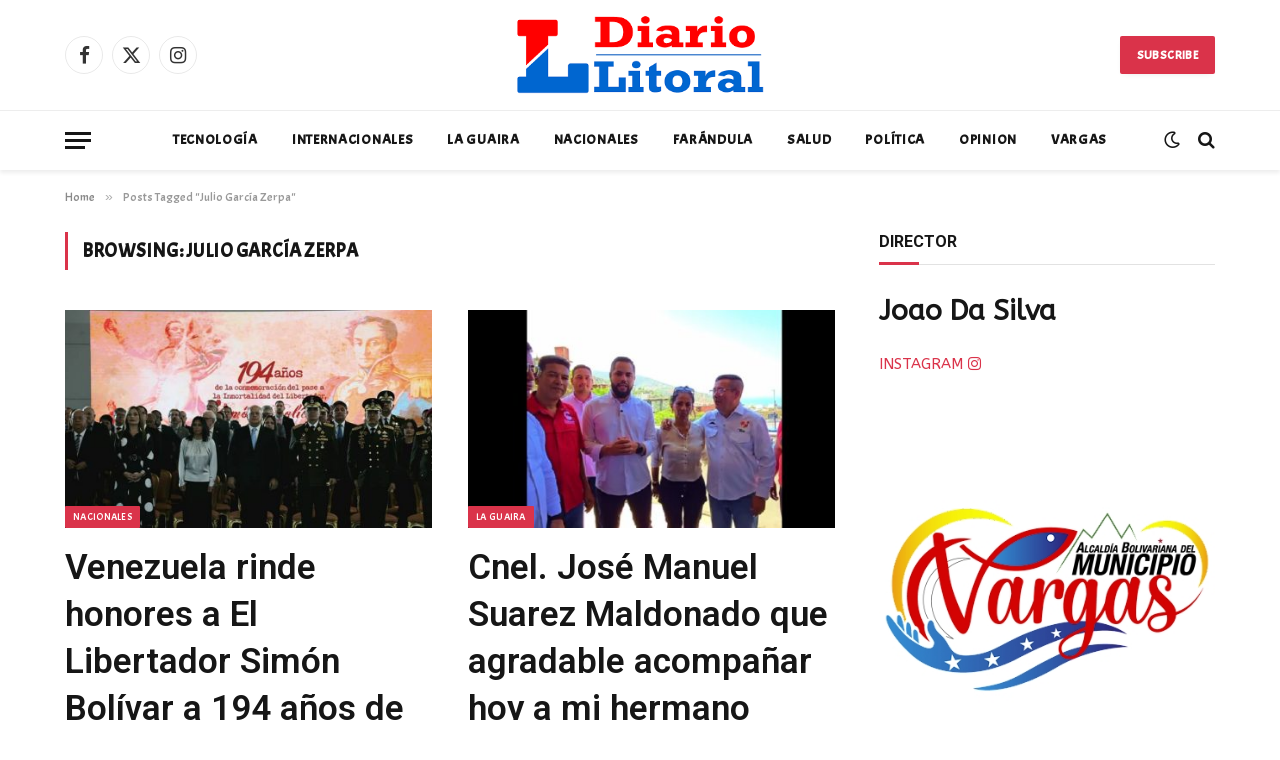

--- FILE ---
content_type: text/html; charset=UTF-8
request_url: https://diariolitoral.com/tag/julio-garcia-zerpa/
body_size: 9009
content:
<!DOCTYPE html>
<html lang="es" class="s-light site-s-light">
<head>
<meta charset="UTF-8" />
<meta name="viewport" content="width=device-width, initial-scale=1" />
<title>Julio García Zerpa &#8211; Diario Litoral</title><link rel="preload" as="font" href="https://diariolitoral.com/wp-content/themes/smart-mag/css/icons/fonts/ts-icons.woff2?v2.4" type="font/woff2" crossorigin="anonymous" />
<meta name='robots' content='max-image-preview:large' />
<link rel='dns-prefetch' href='//fonts.googleapis.com' />
<link rel="alternate" type="application/rss+xml" title="Diario Litoral &raquo; Feed" href="https://diariolitoral.com/feed/" />
<link rel="alternate" type="application/rss+xml" title="Diario Litoral &raquo; Feed de los comentarios" href="https://diariolitoral.com/comments/feed/" />
<link rel="alternate" type="application/rss+xml" title="Diario Litoral &raquo; Etiqueta Julio García Zerpa del feed" href="https://diariolitoral.com/tag/julio-garcia-zerpa/feed/" />
<!-- <link rel='stylesheet' id='wp-block-library-css' href='https://diariolitoral.com/wp-includes/css/dist/block-library/style.min.css?ver=6.6.1' type='text/css' media='all' /> -->
<link rel="stylesheet" type="text/css" href="//diariolitoral.com/wp-content/cache/wpfc-minified/7o0qmr7z/bwwha.css" media="all"/>
<style id='classic-theme-styles-inline-css' type='text/css'>
/*! This file is auto-generated */
.wp-block-button__link{color:#fff;background-color:#32373c;border-radius:9999px;box-shadow:none;text-decoration:none;padding:calc(.667em + 2px) calc(1.333em + 2px);font-size:1.125em}.wp-block-file__button{background:#32373c;color:#fff;text-decoration:none}
</style>
<style id='global-styles-inline-css' type='text/css'>
:root{--wp--preset--aspect-ratio--square: 1;--wp--preset--aspect-ratio--4-3: 4/3;--wp--preset--aspect-ratio--3-4: 3/4;--wp--preset--aspect-ratio--3-2: 3/2;--wp--preset--aspect-ratio--2-3: 2/3;--wp--preset--aspect-ratio--16-9: 16/9;--wp--preset--aspect-ratio--9-16: 9/16;--wp--preset--color--black: #000000;--wp--preset--color--cyan-bluish-gray: #abb8c3;--wp--preset--color--white: #ffffff;--wp--preset--color--pale-pink: #f78da7;--wp--preset--color--vivid-red: #cf2e2e;--wp--preset--color--luminous-vivid-orange: #ff6900;--wp--preset--color--luminous-vivid-amber: #fcb900;--wp--preset--color--light-green-cyan: #7bdcb5;--wp--preset--color--vivid-green-cyan: #00d084;--wp--preset--color--pale-cyan-blue: #8ed1fc;--wp--preset--color--vivid-cyan-blue: #0693e3;--wp--preset--color--vivid-purple: #9b51e0;--wp--preset--gradient--vivid-cyan-blue-to-vivid-purple: linear-gradient(135deg,rgba(6,147,227,1) 0%,rgb(155,81,224) 100%);--wp--preset--gradient--light-green-cyan-to-vivid-green-cyan: linear-gradient(135deg,rgb(122,220,180) 0%,rgb(0,208,130) 100%);--wp--preset--gradient--luminous-vivid-amber-to-luminous-vivid-orange: linear-gradient(135deg,rgba(252,185,0,1) 0%,rgba(255,105,0,1) 100%);--wp--preset--gradient--luminous-vivid-orange-to-vivid-red: linear-gradient(135deg,rgba(255,105,0,1) 0%,rgb(207,46,46) 100%);--wp--preset--gradient--very-light-gray-to-cyan-bluish-gray: linear-gradient(135deg,rgb(238,238,238) 0%,rgb(169,184,195) 100%);--wp--preset--gradient--cool-to-warm-spectrum: linear-gradient(135deg,rgb(74,234,220) 0%,rgb(151,120,209) 20%,rgb(207,42,186) 40%,rgb(238,44,130) 60%,rgb(251,105,98) 80%,rgb(254,248,76) 100%);--wp--preset--gradient--blush-light-purple: linear-gradient(135deg,rgb(255,206,236) 0%,rgb(152,150,240) 100%);--wp--preset--gradient--blush-bordeaux: linear-gradient(135deg,rgb(254,205,165) 0%,rgb(254,45,45) 50%,rgb(107,0,62) 100%);--wp--preset--gradient--luminous-dusk: linear-gradient(135deg,rgb(255,203,112) 0%,rgb(199,81,192) 50%,rgb(65,88,208) 100%);--wp--preset--gradient--pale-ocean: linear-gradient(135deg,rgb(255,245,203) 0%,rgb(182,227,212) 50%,rgb(51,167,181) 100%);--wp--preset--gradient--electric-grass: linear-gradient(135deg,rgb(202,248,128) 0%,rgb(113,206,126) 100%);--wp--preset--gradient--midnight: linear-gradient(135deg,rgb(2,3,129) 0%,rgb(40,116,252) 100%);--wp--preset--font-size--small: 13px;--wp--preset--font-size--medium: 20px;--wp--preset--font-size--large: 36px;--wp--preset--font-size--x-large: 42px;--wp--preset--spacing--20: 0.44rem;--wp--preset--spacing--30: 0.67rem;--wp--preset--spacing--40: 1rem;--wp--preset--spacing--50: 1.5rem;--wp--preset--spacing--60: 2.25rem;--wp--preset--spacing--70: 3.38rem;--wp--preset--spacing--80: 5.06rem;--wp--preset--shadow--natural: 6px 6px 9px rgba(0, 0, 0, 0.2);--wp--preset--shadow--deep: 12px 12px 50px rgba(0, 0, 0, 0.4);--wp--preset--shadow--sharp: 6px 6px 0px rgba(0, 0, 0, 0.2);--wp--preset--shadow--outlined: 6px 6px 0px -3px rgba(255, 255, 255, 1), 6px 6px rgba(0, 0, 0, 1);--wp--preset--shadow--crisp: 6px 6px 0px rgba(0, 0, 0, 1);}:where(.is-layout-flex){gap: 0.5em;}:where(.is-layout-grid){gap: 0.5em;}body .is-layout-flex{display: flex;}.is-layout-flex{flex-wrap: wrap;align-items: center;}.is-layout-flex > :is(*, div){margin: 0;}body .is-layout-grid{display: grid;}.is-layout-grid > :is(*, div){margin: 0;}:where(.wp-block-columns.is-layout-flex){gap: 2em;}:where(.wp-block-columns.is-layout-grid){gap: 2em;}:where(.wp-block-post-template.is-layout-flex){gap: 1.25em;}:where(.wp-block-post-template.is-layout-grid){gap: 1.25em;}.has-black-color{color: var(--wp--preset--color--black) !important;}.has-cyan-bluish-gray-color{color: var(--wp--preset--color--cyan-bluish-gray) !important;}.has-white-color{color: var(--wp--preset--color--white) !important;}.has-pale-pink-color{color: var(--wp--preset--color--pale-pink) !important;}.has-vivid-red-color{color: var(--wp--preset--color--vivid-red) !important;}.has-luminous-vivid-orange-color{color: var(--wp--preset--color--luminous-vivid-orange) !important;}.has-luminous-vivid-amber-color{color: var(--wp--preset--color--luminous-vivid-amber) !important;}.has-light-green-cyan-color{color: var(--wp--preset--color--light-green-cyan) !important;}.has-vivid-green-cyan-color{color: var(--wp--preset--color--vivid-green-cyan) !important;}.has-pale-cyan-blue-color{color: var(--wp--preset--color--pale-cyan-blue) !important;}.has-vivid-cyan-blue-color{color: var(--wp--preset--color--vivid-cyan-blue) !important;}.has-vivid-purple-color{color: var(--wp--preset--color--vivid-purple) !important;}.has-black-background-color{background-color: var(--wp--preset--color--black) !important;}.has-cyan-bluish-gray-background-color{background-color: var(--wp--preset--color--cyan-bluish-gray) !important;}.has-white-background-color{background-color: var(--wp--preset--color--white) !important;}.has-pale-pink-background-color{background-color: var(--wp--preset--color--pale-pink) !important;}.has-vivid-red-background-color{background-color: var(--wp--preset--color--vivid-red) !important;}.has-luminous-vivid-orange-background-color{background-color: var(--wp--preset--color--luminous-vivid-orange) !important;}.has-luminous-vivid-amber-background-color{background-color: var(--wp--preset--color--luminous-vivid-amber) !important;}.has-light-green-cyan-background-color{background-color: var(--wp--preset--color--light-green-cyan) !important;}.has-vivid-green-cyan-background-color{background-color: var(--wp--preset--color--vivid-green-cyan) !important;}.has-pale-cyan-blue-background-color{background-color: var(--wp--preset--color--pale-cyan-blue) !important;}.has-vivid-cyan-blue-background-color{background-color: var(--wp--preset--color--vivid-cyan-blue) !important;}.has-vivid-purple-background-color{background-color: var(--wp--preset--color--vivid-purple) !important;}.has-black-border-color{border-color: var(--wp--preset--color--black) !important;}.has-cyan-bluish-gray-border-color{border-color: var(--wp--preset--color--cyan-bluish-gray) !important;}.has-white-border-color{border-color: var(--wp--preset--color--white) !important;}.has-pale-pink-border-color{border-color: var(--wp--preset--color--pale-pink) !important;}.has-vivid-red-border-color{border-color: var(--wp--preset--color--vivid-red) !important;}.has-luminous-vivid-orange-border-color{border-color: var(--wp--preset--color--luminous-vivid-orange) !important;}.has-luminous-vivid-amber-border-color{border-color: var(--wp--preset--color--luminous-vivid-amber) !important;}.has-light-green-cyan-border-color{border-color: var(--wp--preset--color--light-green-cyan) !important;}.has-vivid-green-cyan-border-color{border-color: var(--wp--preset--color--vivid-green-cyan) !important;}.has-pale-cyan-blue-border-color{border-color: var(--wp--preset--color--pale-cyan-blue) !important;}.has-vivid-cyan-blue-border-color{border-color: var(--wp--preset--color--vivid-cyan-blue) !important;}.has-vivid-purple-border-color{border-color: var(--wp--preset--color--vivid-purple) !important;}.has-vivid-cyan-blue-to-vivid-purple-gradient-background{background: var(--wp--preset--gradient--vivid-cyan-blue-to-vivid-purple) !important;}.has-light-green-cyan-to-vivid-green-cyan-gradient-background{background: var(--wp--preset--gradient--light-green-cyan-to-vivid-green-cyan) !important;}.has-luminous-vivid-amber-to-luminous-vivid-orange-gradient-background{background: var(--wp--preset--gradient--luminous-vivid-amber-to-luminous-vivid-orange) !important;}.has-luminous-vivid-orange-to-vivid-red-gradient-background{background: var(--wp--preset--gradient--luminous-vivid-orange-to-vivid-red) !important;}.has-very-light-gray-to-cyan-bluish-gray-gradient-background{background: var(--wp--preset--gradient--very-light-gray-to-cyan-bluish-gray) !important;}.has-cool-to-warm-spectrum-gradient-background{background: var(--wp--preset--gradient--cool-to-warm-spectrum) !important;}.has-blush-light-purple-gradient-background{background: var(--wp--preset--gradient--blush-light-purple) !important;}.has-blush-bordeaux-gradient-background{background: var(--wp--preset--gradient--blush-bordeaux) !important;}.has-luminous-dusk-gradient-background{background: var(--wp--preset--gradient--luminous-dusk) !important;}.has-pale-ocean-gradient-background{background: var(--wp--preset--gradient--pale-ocean) !important;}.has-electric-grass-gradient-background{background: var(--wp--preset--gradient--electric-grass) !important;}.has-midnight-gradient-background{background: var(--wp--preset--gradient--midnight) !important;}.has-small-font-size{font-size: var(--wp--preset--font-size--small) !important;}.has-medium-font-size{font-size: var(--wp--preset--font-size--medium) !important;}.has-large-font-size{font-size: var(--wp--preset--font-size--large) !important;}.has-x-large-font-size{font-size: var(--wp--preset--font-size--x-large) !important;}
:where(.wp-block-post-template.is-layout-flex){gap: 1.25em;}:where(.wp-block-post-template.is-layout-grid){gap: 1.25em;}
:where(.wp-block-columns.is-layout-flex){gap: 2em;}:where(.wp-block-columns.is-layout-grid){gap: 2em;}
:root :where(.wp-block-pullquote){font-size: 1.5em;line-height: 1.6;}
</style>
<!-- <link rel='stylesheet' id='smartmag-core-css' href='https://diariolitoral.com/wp-content/themes/smart-mag/style.css?ver=10.3.2' type='text/css' media='all' /> -->
<link rel="stylesheet" type="text/css" href="//diariolitoral.com/wp-content/cache/wpfc-minified/8ldez9jg/bwwha.css" media="all"/>
<style id='smartmag-core-inline-css' type='text/css'>
:root { --c-main: #da334a;
--c-main-rgb: 218,51,74;
--text-font: "ABeeZee", system-ui, -apple-system, "Segoe UI", Arial, sans-serif;
--body-font: "ABeeZee", system-ui, -apple-system, "Segoe UI", Arial, sans-serif;
--ui-font: "Acme", system-ui, -apple-system, "Segoe UI", Arial, sans-serif;
--title-font: "Acme", system-ui, -apple-system, "Segoe UI", Arial, sans-serif;
--h-font: "Acme", system-ui, -apple-system, "Segoe UI", Arial, sans-serif;
--title-font: "Roboto", system-ui, -apple-system, "Segoe UI", Arial, sans-serif;
--h-font: "Roboto", system-ui, -apple-system, "Segoe UI", Arial, sans-serif;
--title-font: "Roboto", system-ui, -apple-system, "Segoe UI", Arial, sans-serif;
--title-size-xs: 14px;
--title-size-s: 14px;
--title-size-n: 16px;
--title-size-m: 17px;
--title-size-l: 19px;
--title-size-xl: 21px;
--main-width: 1150px;
--excerpt-size: 14px; }
.post-title:not(._) { font-size: 35px; font-weight: 600; font-style: normal; }
:root { --sidebar-width: 336px; }
.ts-row, .has-el-gap { --sidebar-c-width: calc(var(--sidebar-width) + var(--grid-gutter-h) + var(--sidebar-c-pad)); }
:root { --sidebar-pad: 26px; --sidebar-sep-pad: 26px; }
.main-wrap > .main { margin-top: 28px; }
.smart-head-main { --c-shadow: rgba(0,0,0,0.07); }
.smart-head-main .smart-head-bot { border-top-width: 1px; border-top-color: #ededed; }
.s-dark .smart-head-main .smart-head-bot,
.smart-head-main .s-dark.smart-head-bot { border-top-color: #4f4f4f; }
.navigation-main .menu > li > a { letter-spacing: 0.05em; }
.main-footer .upper-footer { background-color: #171717; }
.s-dark .upper-footer { background-color: #0f0f0f; }
.upper-footer > .wrap { padding-bottom: 50px; }
.post-meta { font-family: "Roboto", system-ui, -apple-system, "Segoe UI", Arial, sans-serif; }
.post-meta .meta-item, .post-meta .text-in { font-size: 10px; font-weight: normal; text-transform: uppercase; letter-spacing: .03em; }
.post-meta .text-in, .post-meta .post-cat > a { font-size: 11px; }
.post-meta .post-cat > a { font-weight: bold; text-transform: uppercase; letter-spacing: .1em; }
.post-meta .post-author > a { color: var(--c-main); }
.cat-labels .category { font-size: 10px; }
.block-head-c .heading { font-size: 16px; text-transform: initial; }
.block-head-c { --line-weight: 3px; --border-weight: 1px; }
.loop-grid .ratio-is-custom { padding-bottom: calc(100% / 1.68); }
.loop-small .media { width: 36%; max-width: 50%; }
.loop-small .media:not(i) { max-width: 92px; }
.post-meta-single .meta-item, .post-meta-single .text-in { font-size: 11px; }
.comments-area .comment-content { font-size: 14px; }
.comments-area .comment-meta { font-size: 12px; }
.the-post-header .post-meta .post-title { font-weight: 500; line-height: 1.2; }
.entry-content { font-size: 15.7px; }
.site-s-light .entry-content { color: #1c1c1c; }
.post-share-b:not(.is-not-global) { --service-height: 36px; }
.post-share-b:not(.is-not-global) .service .label { font-size: 12px; }
.post-share-float .service { width: 38px; height: 38px; font-size: 15px; }
.site-s-light .s-head-modern-a .post-meta { --c-post-meta: #606060; }
.category .feat-grid { --grid-gap: 2px; }
@media (min-width: 940px) and (max-width: 1200px) { .ts-row, .has-el-gap { --sidebar-c-width: calc(var(--sidebar-width) + var(--grid-gutter-h) + var(--sidebar-c-pad)); } }
@media (min-width: 768px) and (max-width: 940px) { .ts-contain, .main { padding-left: 35px; padding-right: 35px; } }
@media (max-width: 767px) { .ts-contain, .main { padding-left: 25px; padding-right: 25px; } }
</style>
<!-- <link rel='stylesheet' id='smartmag-magnific-popup-css' href='https://diariolitoral.com/wp-content/themes/smart-mag/css/lightbox.css?ver=10.3.2' type='text/css' media='all' /> -->
<!-- <link rel='stylesheet' id='smartmag-icons-css' href='https://diariolitoral.com/wp-content/themes/smart-mag/css/icons/icons.css?ver=10.3.2' type='text/css' media='all' /> -->
<link rel="stylesheet" type="text/css" href="//diariolitoral.com/wp-content/cache/wpfc-minified/8lxa1i6d/bwwha.css" media="all"/>
<link rel='stylesheet' id='smartmag-gfonts-custom-css' href='https://fonts.googleapis.com/css?family=ABeeZee%3A400%2C500%2C600%2C700%7CAcme%3A400%2C500%2C600%2C700%7CRoboto%3A400%2C500%2C600%2C700&#038;display=swap' type='text/css' media='all' />
<!--n2css--><script type="text/javascript" id="smartmag-lazy-inline-js-after">
/* <![CDATA[ */
/**
* @copyright ThemeSphere
* @preserve
*/
var BunyadLazy={};BunyadLazy.load=function(){function a(e,n){var t={};e.dataset.bgset&&e.dataset.sizes?(t.sizes=e.dataset.sizes,t.srcset=e.dataset.bgset):t.src=e.dataset.bgsrc,function(t){var a=t.dataset.ratio;if(0<a){const e=t.parentElement;if(e.classList.contains("media-ratio")){const n=e.style;n.getPropertyValue("--a-ratio")||(n.paddingBottom=100/a+"%")}}}(e);var a,o=document.createElement("img");for(a in o.onload=function(){var t="url('"+(o.currentSrc||o.src)+"')",a=e.style;a.backgroundImage!==t&&requestAnimationFrame(()=>{a.backgroundImage=t,n&&n()}),o.onload=null,o.onerror=null,o=null},o.onerror=o.onload,t)o.setAttribute(a,t[a]);o&&o.complete&&0<o.naturalWidth&&o.onload&&o.onload()}function e(t){t.dataset.loaded||a(t,()=>{document.dispatchEvent(new Event("lazyloaded")),t.dataset.loaded=1})}function n(t){"complete"===document.readyState?t():window.addEventListener("load",t)}return{initEarly:function(){var t,a=()=>{document.querySelectorAll(".img.bg-cover:not(.lazyload)").forEach(e)};"complete"!==document.readyState?(t=setInterval(a,150),n(()=>{a(),clearInterval(t)})):a()},callOnLoad:n,initBgImages:function(t){t&&n(()=>{document.querySelectorAll(".img.bg-cover").forEach(e)})},bgLoad:a}}(),BunyadLazy.load.initEarly();
/* ]]> */
</script>
<script src='//diariolitoral.com/wp-content/cache/wpfc-minified/f6c5h3is/bwwha.js' type="text/javascript"></script>
<!-- <script type="text/javascript" src="https://diariolitoral.com/wp-content/plugins/sphere-post-views/assets/js/post-views.js?ver=1.0.1" id="sphere-post-views-js"></script> -->
<script type="text/javascript" id="sphere-post-views-js-after">
/* <![CDATA[ */
var Sphere_PostViews = {"ajaxUrl":"https:\/\/diariolitoral.com\/wp-admin\/admin-ajax.php?sphere_post_views=1","sampling":0,"samplingRate":10,"repeatCountDelay":0,"postID":false,"token":"53e52a824a"}
/* ]]> */
</script>
<script src='//diariolitoral.com/wp-content/cache/wpfc-minified/86rd8hho/bwwha.js' type="text/javascript"></script>
<!-- <script type="text/javascript" src="https://diariolitoral.com/wp-includes/js/jquery/jquery.min.js?ver=3.7.1" id="jquery-core-js"></script> -->
<!-- <script type="text/javascript" src="https://diariolitoral.com/wp-includes/js/jquery/jquery-migrate.min.js?ver=3.4.1" id="jquery-migrate-js"></script> -->
<link rel="https://api.w.org/" href="https://diariolitoral.com/wp-json/" /><link rel="alternate" title="JSON" type="application/json" href="https://diariolitoral.com/wp-json/wp/v2/tags/2724" /><link rel="EditURI" type="application/rsd+xml" title="RSD" href="https://diariolitoral.com/xmlrpc.php?rsd" />
<meta name="generator" content="WordPress 6.6.1" />
<script>
var BunyadSchemeKey = 'bunyad-scheme';
(() => {
const d = document.documentElement;
const c = d.classList;
var scheme = localStorage.getItem(BunyadSchemeKey);
if (scheme) {
d.dataset.origClass = c;
scheme === 'dark' ? c.remove('s-light', 'site-s-light') : c.remove('s-dark', 'site-s-dark');
c.add('site-s-' + scheme, 's-' + scheme);
}
})();
</script>
<meta name="generator" content="Elementor 3.17.3; features: e_dom_optimization, e_optimized_assets_loading, e_optimized_css_loading, additional_custom_breakpoints; settings: css_print_method-external, google_font-enabled, font_display-auto">
<noscript><style>.lazyload[data-src]{display:none !important;}</style></noscript><style>.lazyload{background-image:none !important;}.lazyload:before{background-image:none !important;}</style>
</head>
<body class="archive tag tag-julio-garcia-zerpa tag-2724 right-sidebar has-lb has-lb-sm ts-img-hov-fade layout-normal elementor-default elementor-kit-34644">
<div class="main-wrap">
<div class="off-canvas-backdrop"></div>
<div class="mobile-menu-container off-canvas s-dark" id="off-canvas">
<div class="off-canvas-head">
<a href="#" class="close">
<span class="visuallyhidden">Close Menu</span>
<i class="tsi tsi-times"></i>
</a>
<div class="ts-logo">
</div>
</div>
<div class="off-canvas-content">
<ul class="mobile-menu"></ul>
<div class="spc-social-block spc-social spc-social-b smart-head-social">
<a href="#" class="link service s-facebook" target="_blank" rel="nofollow noopener">
<i class="icon tsi tsi-facebook"></i>					<span class="visuallyhidden">Facebook</span>
</a>
<a href="#" class="link service s-twitter" target="_blank" rel="nofollow noopener">
<i class="icon tsi tsi-twitter"></i>					<span class="visuallyhidden">X (Twitter)</span>
</a>
<a href="#" class="link service s-instagram" target="_blank" rel="nofollow noopener">
<i class="icon tsi tsi-instagram"></i>					<span class="visuallyhidden">Instagram</span>
</a>
</div>
</div>
</div>
<div class="smart-head smart-head-b smart-head-main" id="smart-head" data-sticky="auto" data-sticky-type="smart" data-sticky-full>
<div class="smart-head-row smart-head-mid smart-head-row-3 is-light smart-head-row-full">
<div class="inner wrap">
<div class="items items-left ">
<div class="spc-social-block spc-social spc-social-b smart-head-social">
<a href="#" class="link service s-facebook" target="_blank" rel="nofollow noopener">
<i class="icon tsi tsi-facebook"></i>					<span class="visuallyhidden">Facebook</span>
</a>
<a href="#" class="link service s-twitter" target="_blank" rel="nofollow noopener">
<i class="icon tsi tsi-twitter"></i>					<span class="visuallyhidden">X (Twitter)</span>
</a>
<a href="#" class="link service s-instagram" target="_blank" rel="nofollow noopener">
<i class="icon tsi tsi-instagram"></i>					<span class="visuallyhidden">Instagram</span>
</a>
</div>
</div>
<div class="items items-center ">
<a href="https://diariolitoral.com/" title="Diario Litoral" rel="home" class="logo-link ts-logo logo-is-image">
<span>
<img src="[data-uri]" class="logo-image logo-image-dark lazyload" alt="Diario Litoral" data-src="https://diariolitoral.com/wp-content/uploads/2022/10/logo-diario-litoral.png" decoding="async" /><noscript><img src="https://diariolitoral.com/wp-content/uploads/2022/10/logo-diario-litoral.png" class="logo-image logo-image-dark" alt="Diario Litoral" data-eio="l" /></noscript><img src="[data-uri]" class="logo-image lazyload" alt="Diario Litoral" width="800" height="282" data-src="https://diariolitoral.com/wp-content/uploads/2023/11/logo-diario-litoral.png" decoding="async" data-eio-rwidth="378" data-eio-rheight="133" /><noscript><img src="https://diariolitoral.com/wp-content/uploads/2023/11/logo-diario-litoral.png" class="logo-image" alt="Diario Litoral" width="800" height="282" data-eio="l" /></noscript>
</span>
</a>				</div>
<div class="items items-right ">
<a href="#" class="ts-button ts-button-a ts-button1">
Subscribe	</a>
</div>
</div>
</div>
<div class="smart-head-row smart-head-bot smart-head-row-3 is-light has-center-nav smart-head-row-full">
<div class="inner wrap">
<div class="items items-left ">
<button class="offcanvas-toggle has-icon" type="button" aria-label="Menu">
<span class="hamburger-icon hamburger-icon-a">
<span class="inner"></span>
</span>
</button>				</div>
<div class="items items-center ">
<div class="nav-wrap">
<nav class="navigation navigation-main nav-hov-a">
<ul id="menu-menu-principal" class="menu"><li id="menu-item-110" class="menu-item menu-item-type-taxonomy menu-item-object-category menu-cat-52 menu-item-110"><a href="https://diariolitoral.com/category/tecnologia/">Tecnología</a></li>
<li id="menu-item-109" class="menu-item menu-item-type-taxonomy menu-item-object-category menu-cat-40 menu-item-109"><a href="https://diariolitoral.com/category/internacionales/">Internacionales</a></li>
<li id="menu-item-108" class="menu-item menu-item-type-taxonomy menu-item-object-category menu-cat-58 menu-item-108"><a href="https://diariolitoral.com/category/la-guaira/">La Guaira</a></li>
<li id="menu-item-107" class="menu-item menu-item-type-taxonomy menu-item-object-category menu-cat-45 menu-item-107"><a href="https://diariolitoral.com/category/nacionales/">Nacionales</a></li>
<li id="menu-item-111" class="menu-item menu-item-type-taxonomy menu-item-object-category menu-cat-55 menu-item-111"><a href="https://diariolitoral.com/category/farandula/">Farándula</a></li>
<li id="menu-item-112" class="menu-item menu-item-type-taxonomy menu-item-object-category menu-cat-66 menu-item-112"><a href="https://diariolitoral.com/category/salud/">Salud</a></li>
<li id="menu-item-113" class="menu-item menu-item-type-taxonomy menu-item-object-category menu-cat-69 menu-item-113"><a href="https://diariolitoral.com/category/politica/">Política</a></li>
<li id="menu-item-114" class="menu-item menu-item-type-taxonomy menu-item-object-category menu-cat-38 menu-item-114"><a href="https://diariolitoral.com/category/opinion/">Opinion</a></li>
<li id="menu-item-115" class="menu-item menu-item-type-taxonomy menu-item-object-category menu-cat-64 menu-item-115"><a href="https://diariolitoral.com/category/vargas/">Vargas</a></li>
</ul>		</nav>
</div>
</div>
<div class="items items-right ">
<div class="scheme-switcher has-icon-only">
<a href="#" class="toggle is-icon toggle-dark" title="Switch to Dark Design - easier on eyes.">
<i class="icon tsi tsi-moon"></i>
</a>
<a href="#" class="toggle is-icon toggle-light" title="Switch to Light Design.">
<i class="icon tsi tsi-bright"></i>
</a>
</div>
<a href="#" class="search-icon has-icon-only is-icon" title="Search">
<i class="tsi tsi-search"></i>
</a>
</div>
</div>
</div>
</div>
<div class="smart-head smart-head-a smart-head-mobile" id="smart-head-mobile" data-sticky="mid" data-sticky-type="smart" data-sticky-full>
<div class="smart-head-row smart-head-mid smart-head-row-3 s-dark smart-head-row-full">
<div class="inner wrap">
<div class="items items-left ">
<button class="offcanvas-toggle has-icon" type="button" aria-label="Menu">
<span class="hamburger-icon hamburger-icon-a">
<span class="inner"></span>
</span>
</button>				</div>
<div class="items items-center ">
<a href="https://diariolitoral.com/" title="Diario Litoral" rel="home" class="logo-link ts-logo logo-is-image">
<span>
<img src="[data-uri]" class="logo-image logo-image-dark lazyload" alt="Diario Litoral" data-src="https://diariolitoral.com/wp-content/uploads/2022/10/logo-diario-litoral.png" decoding="async" /><noscript><img src="https://diariolitoral.com/wp-content/uploads/2022/10/logo-diario-litoral.png" class="logo-image logo-image-dark" alt="Diario Litoral" data-eio="l" /></noscript><img src="[data-uri]" class="logo-image lazyload" alt="Diario Litoral" width="800" height="282" data-src="https://diariolitoral.com/wp-content/uploads/2023/11/logo-diario-litoral.png" decoding="async" data-eio-rwidth="378" data-eio-rheight="133" /><noscript><img src="https://diariolitoral.com/wp-content/uploads/2023/11/logo-diario-litoral.png" class="logo-image" alt="Diario Litoral" width="800" height="282" data-eio="l" /></noscript>
</span>
</a>				</div>
<div class="items items-right ">
<a href="#" class="search-icon has-icon-only is-icon" title="Search">
<i class="tsi tsi-search"></i>
</a>
</div>
</div>
</div>
</div>
<nav class="breadcrumbs is-full-width breadcrumbs-a" id="breadcrumb"><div class="inner ts-contain "><span><a href="https://diariolitoral.com/"><span>Home</span></a></span><span class="delim">&raquo;</span><span class="current">Posts Tagged &quot;Julio García Zerpa&quot;</span></div></nav>
<div class="main ts-contain cf right-sidebar">
<div class="ts-row">
<div class="col-8 main-content">
<h1 class="archive-heading">
Browsing: <span>Julio García Zerpa</span>				</h1>
<section class="block-wrap block-grid mb-none" data-id="1">
<div class="block-content">
<div class="loop loop-grid loop-grid-base grid grid-2 md:grid-2 xs:grid-1">
<article class="l-post grid-post grid-base-post">
<div class="media">
<a href="https://diariolitoral.com/venezuela-rinde-honores-a-el-libertador-simon-bolivar-a-194-anos-de-su-siembra-video-y-fotos/" class="image-link media-ratio ratio-is-custom" title="Venezuela rinde honores a El Libertador Simón Bolívar a 194 años de su siembra +Video y fotos"><span data-bgsrc="https://diariolitoral.com/wp-content/uploads/2024/12/DiosdadoCabelloRondon171224_1-450x253.jpg" class="img bg-cover wp-post-image attachment-bunyad-grid size-bunyad-grid no-lazy skip-lazy" data-bgset="https://diariolitoral.com/wp-content/uploads/2024/12/DiosdadoCabelloRondon171224_1-450x253.jpg 450w, https://diariolitoral.com/wp-content/uploads/2024/12/DiosdadoCabelloRondon171224_1-300x169.jpg 300w, https://diariolitoral.com/wp-content/uploads/2024/12/DiosdadoCabelloRondon171224_1-768x432.jpg 768w, https://diariolitoral.com/wp-content/uploads/2024/12/DiosdadoCabelloRondon171224_1-150x84.jpg 150w, https://diariolitoral.com/wp-content/uploads/2024/12/DiosdadoCabelloRondon171224_1.jpg 800w" data-sizes="(max-width: 361px) 100vw, 361px"></span></a>			
<span class="cat-labels cat-labels-overlay c-overlay p-bot-left">
<a href="https://diariolitoral.com/category/nacionales/" class="category term-color-45" rel="category" tabindex="-1">Nacionales</a>
</span>
</div>
<div class="content">
<div class="post-meta post-meta-a has-below"><h2 class="is-title post-title"><a href="https://diariolitoral.com/venezuela-rinde-honores-a-el-libertador-simon-bolivar-a-194-anos-de-su-siembra-video-y-fotos/">Venezuela rinde honores a El Libertador Simón Bolívar a 194 años de su siembra +Video y fotos</a></h2><div class="post-meta-items meta-below"><span class="meta-item post-author"><span class="by">By</span> <a href="https://diariolitoral.com/author/adminizama66/" title="Entradas de Nota Diario Litoral" rel="author">Nota Diario Litoral</a></span><span class="meta-item has-next-icon date"><span class="date-link"><time class="post-date" datetime="2024-12-17T20:29:30-04:30">diciembre 17, 2024</time></span></span><span title="3 Article Views" class="meta-item post-views has-icon"><i class="tsi tsi-bar-chart-2"></i>3</span></div></div>			
<div class="excerpt">
<p>El vicepresidente Sectorial de Política, Seguridad Ciudadana y Paz, Capitán Diosdado Cabello Rondón, rindió este martes honores a El Libertador, Simón&hellip;</p>
</div>
</div>
</article>					
<article class="l-post grid-post grid-base-post">
<div class="media">
<a href="https://diariolitoral.com/cnel-jose-manuel-suarez-maldonado-que-agradable-acompanar-hoy-a-mi-hermano-ministro-julio-garcia-zerpa-a-la-escuela-arrecife-video/" class="image-link media-ratio ratio-is-custom" title="Cnel. José Manuel Suarez Maldonado que agradable acompañar hoy a mi hermano Ministro Julio García Zerpa a la escuela Arrecife +Video"><span data-bgsrc="https://diariolitoral.com/wp-content/uploads/2024/10/AlcaldiaDelMunicipioVargas021024_3-450x253.jpg" class="img bg-cover wp-post-image attachment-bunyad-medium size-bunyad-medium lazyload" data-bgset="https://diariolitoral.com/wp-content/uploads/2024/10/AlcaldiaDelMunicipioVargas021024_3-450x253.jpg 450w, https://diariolitoral.com/wp-content/uploads/2024/10/AlcaldiaDelMunicipioVargas021024_3-300x169.jpg 300w, https://diariolitoral.com/wp-content/uploads/2024/10/AlcaldiaDelMunicipioVargas021024_3-768x432.jpg 768w, https://diariolitoral.com/wp-content/uploads/2024/10/AlcaldiaDelMunicipioVargas021024_3-150x84.jpg 150w, https://diariolitoral.com/wp-content/uploads/2024/10/AlcaldiaDelMunicipioVargas021024_3.jpg 800w" data-sizes="(max-width: 361px) 100vw, 361px"></span></a>			
<span class="cat-labels cat-labels-overlay c-overlay p-bot-left">
<a href="https://diariolitoral.com/category/la-guaira/" class="category term-color-58" rel="category" tabindex="-1">La Guaira</a>
</span>
</div>
<div class="content">
<div class="post-meta post-meta-a has-below"><h2 class="is-title post-title"><a href="https://diariolitoral.com/cnel-jose-manuel-suarez-maldonado-que-agradable-acompanar-hoy-a-mi-hermano-ministro-julio-garcia-zerpa-a-la-escuela-arrecife-video/">Cnel. José Manuel Suarez Maldonado que agradable acompañar hoy a mi hermano Ministro Julio García Zerpa a la escuela Arrecife +Video</a></h2><div class="post-meta-items meta-below"><span class="meta-item post-author"><span class="by">By</span> <a href="https://diariolitoral.com/author/adminizama66/" title="Entradas de Nota Diario Litoral" rel="author">Nota Diario Litoral</a></span><span class="meta-item has-next-icon date"><span class="date-link"><time class="post-date" datetime="2024-10-02T23:55:11-04:30">octubre 2, 2024</time></span></span><span title="2 Article Views" class="meta-item post-views has-icon"><i class="tsi tsi-bar-chart-2"></i>2</span></div></div>			
<div class="excerpt">
<p>Cnel. José Manuel Suarez Maldonado que agradable acompañar hoy a mi hermano Ministro Julio García Zerpa a la escuela Arrecife,&hellip;</p>
</div>
</div>
</article>					
<article class="l-post grid-post grid-base-post">
<div class="media">
<a href="https://diariolitoral.com/presidente-nicolas-maduro-ordeno-acabar-con-la-corrupcion-que-ocasiona-retardos-procesales-video/" class="image-link media-ratio ratio-is-custom" title="Presidente Nicolás Maduro ordenó acabar con la corrupción que ocasiona retardos procesales +Video"><span data-bgsrc="https://diariolitoral.com/wp-content/uploads/2024/06/NicolasMaduroMoros110624_3-450x253.jpg" class="img bg-cover wp-post-image attachment-bunyad-medium size-bunyad-medium lazyload" data-bgset="https://diariolitoral.com/wp-content/uploads/2024/06/NicolasMaduroMoros110624_3-450x253.jpg 450w, https://diariolitoral.com/wp-content/uploads/2024/06/NicolasMaduroMoros110624_3-300x169.jpg 300w, https://diariolitoral.com/wp-content/uploads/2024/06/NicolasMaduroMoros110624_3-768x432.jpg 768w, https://diariolitoral.com/wp-content/uploads/2024/06/NicolasMaduroMoros110624_3-150x84.jpg 150w, https://diariolitoral.com/wp-content/uploads/2024/06/NicolasMaduroMoros110624_3.jpg 800w" data-sizes="(max-width: 361px) 100vw, 361px"></span></a>			
<span class="cat-labels cat-labels-overlay c-overlay p-bot-left">
<a href="https://diariolitoral.com/category/nacionales/" class="category term-color-45" rel="category" tabindex="-1">Nacionales</a>
</span>
</div>
<div class="content">
<div class="post-meta post-meta-a has-below"><h2 class="is-title post-title"><a href="https://diariolitoral.com/presidente-nicolas-maduro-ordeno-acabar-con-la-corrupcion-que-ocasiona-retardos-procesales-video/">Presidente Nicolás Maduro ordenó acabar con la corrupción que ocasiona retardos procesales +Video</a></h2><div class="post-meta-items meta-below"><span class="meta-item post-author"><span class="by">By</span> <a href="https://diariolitoral.com/author/adminizama66/" title="Entradas de Nota Diario Litoral" rel="author">Nota Diario Litoral</a></span><span class="meta-item has-next-icon date"><span class="date-link"><time class="post-date" datetime="2024-06-11T23:38:41-04:30">junio 11, 2024</time></span></span><span title="48 Article Views" class="meta-item post-views has-icon"><i class="tsi tsi-bar-chart-2"></i>48</span></div></div>			
<div class="excerpt">
<p>Maduro aseveró que se debe construir una nueva gobernabilidad, un nuevo régimen penitenciario.</p>
</div>
</div>
</article>		
</div>
<nav class="main-pagination pagination-numbers" data-type="numbers">
</nav>
</div>
</section>
</div>
<aside class="col-4 main-sidebar has-sep" data-sticky="1">
<div class="inner theiaStickySidebar">
<div id="custom_html-2" class="widget_text widget widget_custom_html"><div class="widget-title block-head block-head-ac block-head block-head-ac block-head-c is-left has-style"><h5 class="heading">DIRECTOR</h5></div><div class="textwidget custom-html-widget"><h1>
<strong>Joao Da Silva</strong>
</h1>
<a href="https://www.instagram.com/joaoclaroyobjetivo/" class="link service s-instagram" target="_blank" rel="noopener">INSTAGRAM
<i class="icon tsi tsi-instagram"></i>
<span class="visuallyhidden">Instagram</span>
</a></div></div><div id="media_image-6" class="widget widget_media_image"><a href="https://alcaldiadevargas.com/"><img width="400" height="400" src="[data-uri]" class="image wp-image-34692  attachment-full size-full lazyload" alt="" style="max-width: 100%; height: auto;" decoding="async" sizes="(max-width: 400px) 100vw, 400px" data-srcset="https://diariolitoral.com/wp-content/uploads/2023/11/logo-alcaldia-de-vargas.jpg 400w, https://diariolitoral.com/wp-content/uploads/2023/11/logo-alcaldia-de-vargas-300x300.jpg 300w, https://diariolitoral.com/wp-content/uploads/2023/11/logo-alcaldia-de-vargas-150x150.jpg 150w" data-src="https://diariolitoral.com/wp-content/uploads/2023/11/logo-alcaldia-de-vargas.jpg" /></a></div><div id="media_image-7" class="widget widget_media_image"><div class="widget-title block-head block-head-ac block-head block-head-ac block-head-c is-left has-style"><h5 class="heading">Recomendamos</h5></div><a href="https://twitter.com/AlcaldeSuarez22"><img width="400" height="400" src="[data-uri]" class="image wp-image-34694  attachment-full size-full lazyload" alt="" style="max-width: 100%; height: auto;" decoding="async" sizes="(max-width: 400px) 100vw, 400px" data-srcset="https://diariolitoral.com/wp-content/uploads/2023/11/suarez-twitter.jpg 400w, https://diariolitoral.com/wp-content/uploads/2023/11/suarez-twitter-300x300.jpg 300w, https://diariolitoral.com/wp-content/uploads/2023/11/suarez-twitter-150x150.jpg 150w" data-src="https://diariolitoral.com/wp-content/uploads/2023/11/suarez-twitter.jpg" /></a></div><div id="media_image-8" class="widget widget_media_image"><div class="widget-title block-head block-head-ac block-head block-head-ac block-head-c is-left has-style"><h5 class="heading">Recomendamos</h5></div><a href="https://www.instagram.com/suarezresuelve/"><img width="800" height="450" src="[data-uri]" class="image wp-image-51019  attachment-full size-full lazyload" alt="" style="max-width: 100%; height: auto;" decoding="async" sizes="(max-width: 800px) 100vw, 800px" data-srcset="https://diariolitoral.com/wp-content/uploads/2024/12/Alcaldia-Vargas-4.jpg 800w, https://diariolitoral.com/wp-content/uploads/2024/12/Alcaldia-Vargas-4-300x169.jpg 300w, https://diariolitoral.com/wp-content/uploads/2024/12/Alcaldia-Vargas-4-768x432.jpg 768w, https://diariolitoral.com/wp-content/uploads/2024/12/Alcaldia-Vargas-4-150x84.jpg 150w, https://diariolitoral.com/wp-content/uploads/2024/12/Alcaldia-Vargas-4-450x253.jpg 450w" data-src="https://diariolitoral.com/wp-content/uploads/2024/12/Alcaldia-Vargas-4.jpg" /></a></div><div id="media_image-5" class="widget widget_media_image"><div class="widget-title block-head block-head-ac block-head block-head-ac block-head-c is-left has-style"><h5 class="heading">Recomendamos</h5></div><a href="https://www.instagram.com/marazulsnackbar/"><img width="800" height="800" src="[data-uri]" class="image wp-image-34698  attachment-full size-full lazyload" alt="" style="max-width: 100%; height: auto;" title="Recomendamos" decoding="async" sizes="(max-width: 800px) 100vw, 800px" data-srcset="https://diariolitoral.com/wp-content/uploads/2023/11/marzul.jpg 800w, https://diariolitoral.com/wp-content/uploads/2023/11/marzul-300x300.jpg 300w, https://diariolitoral.com/wp-content/uploads/2023/11/marzul-150x150.jpg 150w, https://diariolitoral.com/wp-content/uploads/2023/11/marzul-768x768.jpg 768w, https://diariolitoral.com/wp-content/uploads/2023/11/marzul-450x450.jpg 450w" data-src="https://diariolitoral.com/wp-content/uploads/2023/11/marzul.jpg" /></a></div>		</div>
</aside>
</div>
</div>
			<footer class="main-footer cols-gap-lg footer-classic s-dark">
<div class="upper-footer classic-footer-upper">
<div class="ts-contain wrap">
</div>
</div>
<div class="lower-footer classic-footer-lower">
<div class="ts-contain wrap">
<div class="inner">
<div class="copyright">
&copy; 2025 Diario Litoral. Hecho por <a href="https://zamaweb.net">ZamaWeb</a>.					</div>
</div>
</div>
</div>		
</footer>
</div><!-- .main-wrap -->
<div class="search-modal-wrap" data-scheme="dark">
<div class="search-modal-box" role="dialog" aria-modal="true">
<form method="get" class="search-form" action="https://diariolitoral.com/">
<input type="search" class="search-field live-search-query" name="s" placeholder="Search..." value="" required />
<button type="submit" class="search-submit visuallyhidden">Submit</button>
<p class="message">
Type above and press <em>Enter</em> to search. Press <em>Esc</em> to cancel.				</p>
</form>
</div>
</div>
<script type="application/ld+json">{"@context":"https:\/\/schema.org","@type":"BreadcrumbList","itemListElement":[{"@type":"ListItem","position":1,"item":{"@type":"WebPage","@id":"https:\/\/diariolitoral.com\/","name":"Home"}},{"@type":"ListItem","position":2,"item":{"@type":"WebPage","@id":"https:\/\/diariolitoral.com\/tag\/julio-garcia-zerpa\/","name":"Posts Tagged &quot;Julio Garc\u00eda Zerpa&quot;"}}]}</script>
<script type="text/javascript" id="smartmag-lazyload-js-extra">
/* <![CDATA[ */
var BunyadLazyConf = {"type":"normal"};
/* ]]> */
</script>
<script type="text/javascript" src="https://diariolitoral.com/wp-content/themes/smart-mag/js/lazyload.js?ver=10.3.2" id="smartmag-lazyload-js"></script>
<script type="text/javascript" id="eio-lazy-load-js-before">
/* <![CDATA[ */
var eio_lazy_vars = {"exactdn_domain":"","skip_autoscale":0,"threshold":0};
/* ]]> */
</script>
<script type="text/javascript" src="https://diariolitoral.com/wp-content/plugins/ewww-image-optimizer/includes/lazysizes.min.js?ver=721" id="eio-lazy-load-js"></script>
<script type="text/javascript" src="https://diariolitoral.com/wp-content/themes/smart-mag/js/jquery.mfp-lightbox.js?ver=10.3.2" id="magnific-popup-js"></script>
<script type="text/javascript" src="https://diariolitoral.com/wp-content/themes/smart-mag/js/jquery.sticky-sidebar.js?ver=10.3.2" id="theia-sticky-sidebar-js"></script>
<script type="text/javascript" id="smartmag-theme-js-extra">
/* <![CDATA[ */
var Bunyad = {"ajaxurl":"https:\/\/diariolitoral.com\/wp-admin\/admin-ajax.php"};
/* ]]> */
</script>
<script type="text/javascript" src="https://diariolitoral.com/wp-content/themes/smart-mag/js/theme.js?ver=10.3.2" id="smartmag-theme-js"></script>
</body>
</html><!-- WP Fastest Cache file was created in 0.68927884101868 seconds, on 31-10-25 14:21:26 -->